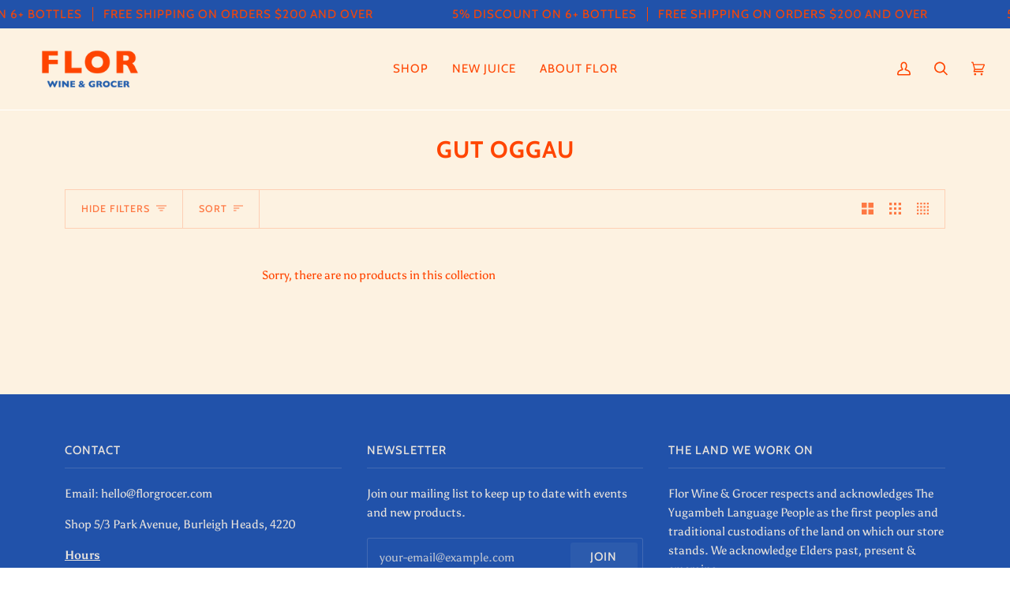

--- FILE ---
content_type: text/css
request_url: https://florgrocer.com/cdn/shop/t/12/assets/font-settings.css?v=106894950524557266721759332154
body_size: 224
content:
@font-face{font-family:Cabin;font-weight:700;font-style:normal;font-display:swap;src:url(//florgrocer.com/cdn/fonts/cabin/cabin_n7.255204a342bfdbc9ae2017bd4e6a90f8dbb2f561.woff2?h1=Zmxvcmdyb2Nlci5jb20&h2=Zmxvci1ncm9jZXIuYWNjb3VudC5teXNob3BpZnkuY29t&hmac=24b5d60581d7bea4c1769157de65768a90425afa5068fd67494fca43fd5a0fe4) format("woff2"),url(//florgrocer.com/cdn/fonts/cabin/cabin_n7.e2afa22a0d0f4b64da3569c990897429d40ff5c0.woff?h1=Zmxvcmdyb2Nlci5jb20&h2=Zmxvci1ncm9jZXIuYWNjb3VudC5teXNob3BpZnkuY29t&hmac=3362d5f3fef5f32b4c0297af8c2c66dc74da0c88faca2d972a301102b7c73fbf) format("woff")}@font-face{font-family:Asul;font-weight:400;font-style:normal;font-display:swap;src:url(//florgrocer.com/cdn/fonts/asul/asul_n4.814c5323104eaec8052c156ea81d27e4cc2ecc89.woff2?h1=Zmxvcmdyb2Nlci5jb20&h2=Zmxvci1ncm9jZXIuYWNjb3VudC5teXNob3BpZnkuY29t&hmac=0ae9aeec97eecf653a5da8dd1830f6d0abfe5f40b65f4eac0330ce7801b00841) format("woff2"),url(//florgrocer.com/cdn/fonts/asul/asul_n4.fad4580d0c2a0762bf2eec95df0ca1bba03e7345.woff?h1=Zmxvcmdyb2Nlci5jb20&h2=Zmxvci1ncm9jZXIuYWNjb3VudC5teXNob3BpZnkuY29t&hmac=94109b385f7a02fcd5463cf8b3e16da7f6b718c49303cd530d5417a150a62bde) format("woff")}@font-face{font-family:Cabin;font-weight:400;font-style:normal;font-display:swap;src:url(//florgrocer.com/cdn/fonts/cabin/cabin_n4.cefc6494a78f87584a6f312fea532919154f66fe.woff2?h1=Zmxvcmdyb2Nlci5jb20&h2=Zmxvci1ncm9jZXIuYWNjb3VudC5teXNob3BpZnkuY29t&hmac=b7f15112e29bc2c90a53a500436c0f3bae25103810dab333ee6f31ab709e3013) format("woff2"),url(//florgrocer.com/cdn/fonts/cabin/cabin_n4.8c16611b00f59d27f4b27ce4328dfe514ce77517.woff?h1=Zmxvcmdyb2Nlci5jb20&h2=Zmxvci1ncm9jZXIuYWNjb3VudC5teXNob3BpZnkuY29t&hmac=37caeff32dcd1ac394bf093e346000f6d800abb6e6df28e1dd34a82cb4e5e717) format("woff")}@font-face{font-family:Cabin;font-weight:500;font-style:normal;font-display:swap;src:url(//florgrocer.com/cdn/fonts/cabin/cabin_n5.0250ac238cfbbff14d3c16fcc89f227ca95d5c6f.woff2?h1=Zmxvcmdyb2Nlci5jb20&h2=Zmxvci1ncm9jZXIuYWNjb3VudC5teXNob3BpZnkuY29t&hmac=e9a1dbad8345f0e4f3a5d0c1992f78cb612cbd1b5480a89ec85f2d3db105b0e1) format("woff2"),url(//florgrocer.com/cdn/fonts/cabin/cabin_n5.46470cf25a90d766aece73a31a42bfd8ef7a470b.woff?h1=Zmxvcmdyb2Nlci5jb20&h2=Zmxvci1ncm9jZXIuYWNjb3VudC5teXNob3BpZnkuY29t&hmac=881df919f122112787bf159bed8317f9c24c4fa85c9944aa541b1d6afef63423) format("woff")}@font-face{font-family:Asul;font-weight:700;font-style:normal;font-display:swap;src:url(//florgrocer.com/cdn/fonts/asul/asul_n7.1ce81e866ff8ed9910cd2de5c7e0903f60f91e77.woff2?h1=Zmxvcmdyb2Nlci5jb20&h2=Zmxvci1ncm9jZXIuYWNjb3VudC5teXNob3BpZnkuY29t&hmac=cab1006948b9559953e307777abee894c0f5048f220cfd9df72a48cfe5e5efe4) format("woff2"),url(//florgrocer.com/cdn/fonts/asul/asul_n7.a51de712305c01e28e5f167ab71969983e78b55b.woff?h1=Zmxvcmdyb2Nlci5jb20&h2=Zmxvci1ncm9jZXIuYWNjb3VudC5teXNob3BpZnkuY29t&hmac=504c20c88259b74ce1b854e31adc16539a9297c6904a69dfe43563cb9013314b) format("woff")}
/*# sourceMappingURL=/cdn/shop/t/12/assets/font-settings.css.map?v=106894950524557266721759332154 */
